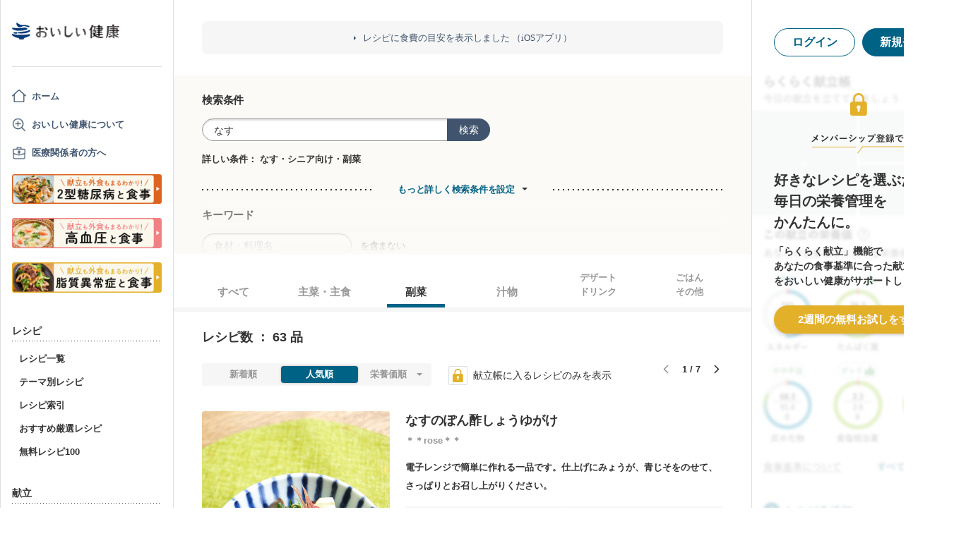

--- FILE ---
content_type: text/html; charset=utf-8
request_url: https://www.google.com/recaptcha/api2/aframe
body_size: 149
content:
<!DOCTYPE HTML><html><head><meta http-equiv="content-type" content="text/html; charset=UTF-8"></head><body><script nonce="gKKYT4ibqkqDvyYQA70Zdg">/** Anti-fraud and anti-abuse applications only. See google.com/recaptcha */ try{var clients={'sodar':'https://pagead2.googlesyndication.com/pagead/sodar?'};window.addEventListener("message",function(a){try{if(a.source===window.parent){var b=JSON.parse(a.data);var c=clients[b['id']];if(c){var d=document.createElement('img');d.src=c+b['params']+'&rc='+(localStorage.getItem("rc::a")?sessionStorage.getItem("rc::b"):"");window.document.body.appendChild(d);sessionStorage.setItem("rc::e",parseInt(sessionStorage.getItem("rc::e")||0)+1);localStorage.setItem("rc::h",'1768791351231');}}}catch(b){}});window.parent.postMessage("_grecaptcha_ready", "*");}catch(b){}</script></body></html>